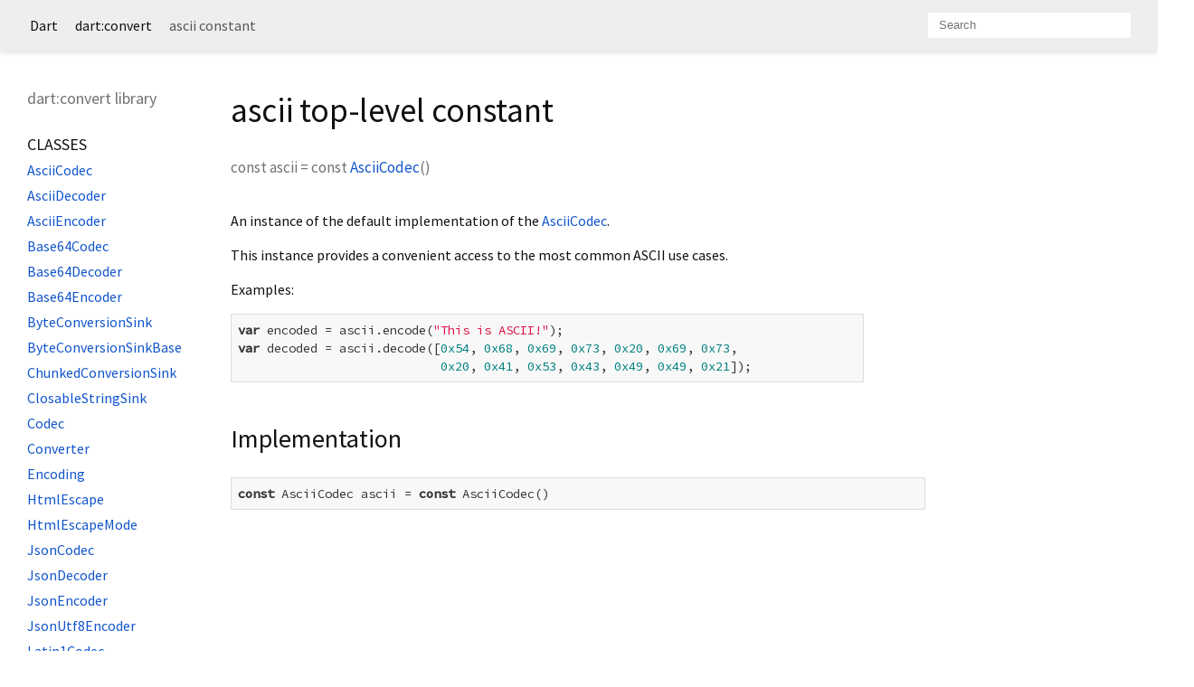

--- FILE ---
content_type: text/html
request_url: https://api.dart.dev/stable/2.0.0/dart-convert/ascii-constant.html
body_size: 1960
content:
<!DOCTYPE html>
<html lang="en">
<head>
  <meta charset="utf-8">
  <meta http-equiv="X-UA-Compatible" content="IE=edge">
  <meta name="viewport" content="width=device-width, initial-scale=1">
  <meta name="description" content="API docs for the ascii constant from the dart:convert library, for the Dart programming language.">
  <title>ascii constant - dart:convert library - Dart API</title>
  <link rel="canonical" href="https://api.dart.dev/">
  <!-- required because all the links are pseudo-absolute -->
  <base href="..">

  <link href="https://fonts.googleapis.com/css?family=Source+Code+Pro:500,400i,400,300|Source+Sans+Pro:400,300,700" rel="stylesheet">
  <link rel="stylesheet" href="static-assets/github.css">
  <link rel="stylesheet" href="static-assets/styles.css">
  <link rel="icon" href="static-assets/favicon.png">

<!-- Google tag (gtag.js) -->
<script async src="https://www.googletagmanager.com/gtag/js?id=G-VVQ8908SJ5"></script>
<script>
window.dataLayer = window.dataLayer || [];
function gtag(){dataLayer.push(arguments);}
gtag('js', new Date());

gtag('config', 'G-VVQ8908SJ5');
</script>
<link rel="preconnect" href="https://fonts.googleapis.com">
<link rel="preconnect" href="https://fonts.gstatic.com" crossorigin>
<link rel="preload" href="https://fonts.googleapis.com/css2?family=Google+Sans+Text:wght@400&family=Google+Sans:wght@500&display=swap" as="style">
<link rel="stylesheet" href="https://fonts.googleapis.com/css2?family=Google+Sans+Text:wght@400&family=Google+Sans:wght@500&display=swap">
<link rel="stylesheet" href="https://www.gstatic.com/glue/cookienotificationbar/cookienotificationbar.min.css">
</head>

<body>

<div id="overlay-under-drawer"></div>

<header id="title">
  <button id="sidenav-left-toggle" type="button">&nbsp;</button>
  <ol class="breadcrumbs gt-separated dark hidden-xs">
    <li><a href="index.html">Dart</a></li>
    <li><a href="dart-convert/dart-convert-library.html">dart:convert</a></li>
    <li class="self-crumb">ascii constant</li>
  </ol>
  <div class="self-name">ascii</div>
  <form class="search navbar-right" role="search">
    <input type="text" id="search-box" autocomplete="off" disabled class="form-control typeahead" placeholder="Loading search...">
  </form>
</header>

<main>

  <div class="col-xs-6 col-sm-3 col-md-2 sidebar sidebar-offcanvas-left">
    <h5>dart:convert library</h5>
    <ol>
      <li class="section-title"><a href="dart-convert/dart-convert-library.html#classes">Classes</a></li>
      <li><a href="dart-convert/AsciiCodec-class.html">AsciiCodec</a></li>
      <li><a href="dart-convert/AsciiDecoder-class.html">AsciiDecoder</a></li>
      <li><a href="dart-convert/AsciiEncoder-class.html">AsciiEncoder</a></li>
      <li><a href="dart-convert/Base64Codec-class.html">Base64Codec</a></li>
      <li><a href="dart-convert/Base64Decoder-class.html">Base64Decoder</a></li>
      <li><a href="dart-convert/Base64Encoder-class.html">Base64Encoder</a></li>
      <li><a href="dart-convert/ByteConversionSink-class.html">ByteConversionSink</a></li>
      <li><a href="dart-convert/ByteConversionSinkBase-class.html">ByteConversionSinkBase</a></li>
      <li><a href="dart-convert/ChunkedConversionSink-class.html">ChunkedConversionSink</a></li>
      <li><a href="dart-convert/ClosableStringSink-class.html">ClosableStringSink</a></li>
      <li><a href="dart-convert/Codec-class.html">Codec</a></li>
      <li><a href="dart-convert/Converter-class.html">Converter</a></li>
      <li><a href="dart-convert/Encoding-class.html">Encoding</a></li>
      <li><a href="dart-convert/HtmlEscape-class.html">HtmlEscape</a></li>
      <li><a href="dart-convert/HtmlEscapeMode-class.html">HtmlEscapeMode</a></li>
      <li><a href="dart-convert/JsonCodec-class.html">JsonCodec</a></li>
      <li><a href="dart-convert/JsonDecoder-class.html">JsonDecoder</a></li>
      <li><a href="dart-convert/JsonEncoder-class.html">JsonEncoder</a></li>
      <li><a href="dart-convert/JsonUtf8Encoder-class.html">JsonUtf8Encoder</a></li>
      <li><a href="dart-convert/Latin1Codec-class.html">Latin1Codec</a></li>
      <li><a href="dart-convert/Latin1Decoder-class.html">Latin1Decoder</a></li>
      <li><a href="dart-convert/Latin1Encoder-class.html">Latin1Encoder</a></li>
      <li><a href="dart-convert/LineSplitter-class.html">LineSplitter</a></li>
      <li><a href="dart-convert/StringConversionSink-class.html">StringConversionSink</a></li>
      <li><a href="dart-convert/StringConversionSinkBase-class.html">StringConversionSinkBase</a></li>
      <li><a href="dart-convert/StringConversionSinkMixin-class.html">StringConversionSinkMixin</a></li>
      <li><a href="dart-convert/Utf8Codec-class.html">Utf8Codec</a></li>
      <li><a href="dart-convert/Utf8Decoder-class.html">Utf8Decoder</a></li>
      <li><a href="dart-convert/Utf8Encoder-class.html">Utf8Encoder</a></li>
    
      <li class="section-title"><a href="dart-convert/dart-convert-library.html#constants">Constants</a></li>
      <li><a href="dart-convert/ascii-constant.html">ascii</a></li>
      <li><a href="dart-convert/base64-constant.html">base64</a></li>
      <li><a href="dart-convert/base64Url-constant.html">base64Url</a></li>
      <li><a href="dart-convert/htmlEscape-constant.html">htmlEscape</a></li>
      <li><a href="dart-convert/json-constant.html">json</a></li>
      <li><a href="dart-convert/latin1-constant.html">latin1</a></li>
      <li><a href="dart-convert/unicodeBomCharacterRune-constant.html">unicodeBomCharacterRune</a></li>
      <li><a href="dart-convert/unicodeReplacementCharacterRune-constant.html">unicodeReplacementCharacterRune</a></li>
      <li><a href="dart-convert/utf8-constant.html">utf8</a></li>
    
    
      <li class="section-title"><a href="dart-convert/dart-convert-library.html#functions">Functions</a></li>
      <li><a href="dart-convert/base64Decode.html">base64Decode</a></li>
      <li><a href="dart-convert/base64Encode.html">base64Encode</a></li>
      <li><a href="dart-convert/base64UrlEncode.html">base64UrlEncode</a></li>
      <li><a href="dart-convert/jsonDecode.html">jsonDecode</a></li>
      <li><a href="dart-convert/jsonEncode.html">jsonEncode</a></li>
    
    
    
      <li class="section-title"><a href="dart-convert/dart-convert-library.html#exceptions">Exceptions</a></li>
      <li><a href="dart-convert/JsonCyclicError-class.html">JsonCyclicError</a></li>
      <li><a href="dart-convert/JsonUnsupportedObjectError-class.html">JsonUnsupportedObjectError</a></li>
    </ol>
  </div><!--/.sidebar-offcanvas-left-->

  <div class="col-xs-12 col-sm-9 col-md-8 main-content">
    <h1>ascii top-level constant</h1>

    <section class="multi-line-signature">
      const <span class="name ">ascii</span>
      =
      <span class="constant-value">const <a href="dart-convert/AsciiCodec/AsciiCodec.html">AsciiCodec</a>()</span>
      
    </section>

    <section class="desc markdown">
      <p>An instance of the default implementation of the <a href="dart-convert/AsciiCodec-class.html">AsciiCodec</a>.</p>
<p>This instance provides a convenient access to the most common ASCII
use cases.</p>
<p>Examples:</p>
<pre class="language-dart"><code class="language-dart">var encoded = ascii.encode("This is ASCII!");
var decoded = ascii.decode([0x54, 0x68, 0x69, 0x73, 0x20, 0x69, 0x73,
                            0x20, 0x41, 0x53, 0x43, 0x49, 0x49, 0x21]);
</code></pre>
    </section>
        <section class="summary source-code" id="source">
      <h2><span>Implementation</span> </h2>
      <pre class="language-dart"><code class="language-dart">const AsciiCodec ascii = const AsciiCodec()</code></pre>
    </section>

  </div> <!-- /.main-content -->

  <div class="col-xs-6 col-sm-6 col-md-2 sidebar sidebar-offcanvas-right">
  </div><!--/.sidebar-offcanvas-->

</main>

<footer>
  <span class="no-break">
    Dart
      2.0.0
  </span>
  <span class="glue-footer">
    <span class="no-break">
      | <a href="https://dart.dev/terms" title="Terms of use">Terms</a>
    </span>
    <span class="no-break">
      | <a href="https://policies.google.com/privacy" target="_blank" rel="noopener" title="Privacy policy" class="no-automatic-external">Privacy</a>
    </span>
    <span class="no-break">
      | <a href="https://dart.dev/security" title="Security philosophy and practices">Security</a>
    </span>

    <div class="copyright" style="font-size: 0.9em; color: darkgrey; margin-top: 0.5em;">
      Except as otherwise noted, this site is licensed under a
      <a style="color: darkgrey;" href="https://creativecommons.org/licenses/by/4.0/">
        Creative Commons Attribution 4.0 International License</a>
      and code samples are licensed under the
      <a style="color: darkgrey;" href="https://opensource.org/licenses/BSD-3-Clause" class="no-automatic-external">
        3-Clause BSD License</a>
    </div>
  </span>
</footer>

<script src="https://ajax.googleapis.com/ajax/libs/jquery/3.2.1/jquery.min.js"></script>
<script src="static-assets/typeahead.bundle.min.js"></script>
<script src="static-assets/highlight.pack.js"></script>
<script src="static-assets/URI.js"></script>
<script src="static-assets/script.js"></script>








<button aria-hidden="true" class="glue-footer__link glue-cookie-notification-bar-control">
  Cookies management controls
</button>
<script src="https://www.gstatic.com/glue/cookienotificationbar/cookienotificationbar.min.js" data-glue-cookie-notification-bar-category="2B">
</script>
    </body></html>

--- FILE ---
content_type: text/javascript
request_url: https://api.dart.dev/stable/2.0.0/static-assets/script.js
body_size: 1059
content:

function initSideNav() {
  var leftNavToggle = document.getElementById('sidenav-left-toggle');
  var leftDrawer = document.querySelector('.sidebar-offcanvas-left');
  var overlay = document.getElementById('overlay-under-drawer');

  function toggleBoth() {
    if (leftDrawer) {
      leftDrawer.classList.toggle('active');
    }

    if (overlay) {
      overlay.classList.toggle('active');
    }
  }

  if (overlay) {
    overlay.addEventListener('click', function(e) {
      toggleBoth();
    });
  }

  if (leftNavToggle) {
    leftNavToggle.addEventListener('click', function(e) {
      toggleBoth();
    });
  }
}

function initSearch() {
  var searchIndex;  // the JSON data

  var weights = {
    'library' : 2,
    'class' : 2,
    'typedef' : 3,
    'method' : 4,
    'accessor' : 4,
    'operator' : 4,
    'property' : 4,
    'constructor' : 4
  };

  function findMatches(q) {
    var allMatches = []; // list of matches

    function score(element, num) {
      num -= element.overriddenDepth * 10;
      var weightFactor = weights[element.type] || 4;
      return {e: element, score: (num / weightFactor) >> 0};
    }

    $.each(searchIndex, function(i, element) {
      // TODO: prefer matches in the current library
      // TODO: help prefer a named constructor

      var lowerName = element.name.toLowerCase();
      var lowerQualifiedName = element.qualifiedName.toLowerCase();
      var lowerQ = q.toLowerCase();
      var previousMatchCount = allMatches.length;

      if (element.name === q || element.qualifiedName === q) {
        // exact match, maximum score
        allMatches.push(score(element, 2000));
      } else if (element.name === 'dart:'+q) {
        // exact match for a dart: library
        allMatches.push(score(element, 2000));
      } else if (lowerName === 'dart:'+lowerQ) {
        // case-insensitive match for a dart: library
        allMatches.push(score(element, 1800));
      } else if (lowerName === lowerQ || lowerQualifiedName === lowerQ) {
        // case-insensitive exact match
        allMatches.push(score(element, 1700));
      }

      // only care about exact matches if length is 2 or less
      // and only continue if we didn't find a match above
      if (q.length <= 2 || previousMatchCount < allMatches.length) return;

      if (element.name.indexOf(q) === 0 || element.qualifiedName.indexOf(q) === 0) {
        // starts with
        allMatches.push(score(element, 750));
      } else if (lowerName.indexOf(lowerQ) === 0 || lowerQualifiedName.indexOf(lowerQ) === 0) {
        // case-insensitive starts with
        allMatches.push(score(element, 650));
      } else if (element.name.indexOf(q) >= 0 || element.qualifiedName.indexOf(q) >= 0) {
        // contains
        allMatches.push(score(element, 500));
      } else if (lowerName.indexOf(lowerQ) >= 0 || lowerQualifiedName.indexOf(lowerQ) >= 0) {
        // case insensitive contains
        allMatches.push(score(element, 400));
      }
    });

    allMatches.sort(function(a, b) {
      var x = b.score - a.score;
      if (x === 0) {
        // tie-breaker: shorter name wins
        return a.e.name.length - b.e.name.length;
      } else {
        return x;
      }
    });

    var sortedMatches = [];
    for (var i = 0; i < allMatches.length; i++) {
      sortedMatches.push(allMatches[i].e);
    }

    return sortedMatches;
  };

  function initTypeahead() {
    var search = new URI().query(true)["search"];
    if (search) {
      var matches = findMatches(search);
      if (matches.length != 0) {
        window.location = matches[0].href;
        return;
      }
    }

    $('#search-box').prop('disabled', false);
    $('#search-box').prop('placeholder', 'Search');
    $(document).keypress(function(event) {
      if (event.which == 47 /* / */) {
        event.preventDefault();
        $('#search-box').focus();
      }
    });

    $('#search-box.typeahead').typeahead({
      hint: true,
      highlight: true,
      minLength: 1
    },
    {
      name: 'elements',
      limit: 10,
      source: function(q, cb) { cb(findMatches(q)); },
      display: function(element) { return element.name; },
      templates: {
        suggestion: function(match) {
          return [
            '<div data-href="' + match.href + '">',
              match.name,
              ' ',
              match.type.toLowerCase(),
              (match.enclosedBy ? [
              '<div class="search-from-lib">from ',
              match.enclosedBy.name,
              '</div>'].join('') : ''),
            '</div>'
          ].join('');
        }
      }
    });

    var typeaheadElement = $('#search-box.typeahead');
    var typeaheadElementParent = typeaheadElement.parent();
    var selectedSuggestion;

    typeaheadElement.on("keydown", function (e) {
      if (e.keyCode === 13) { // Enter
        if (selectedSuggestion == null) {
          var suggestion = typeaheadElementParent.find(".tt-suggestion.tt-selectable:eq(0)");
          if (suggestion.length > 0) {
            var href = suggestion.data("href");
            if (href != null) {
              window.location = href;
            }
          }
        }
      }
    });

    typeaheadElement.bind('typeahead:select', function(ev, suggestion) {
        selectedSuggestion = suggestion;
        window.location = suggestion.href;
    });
  }

  var jsonReq = new XMLHttpRequest();
  jsonReq.open('GET', 'index.json', true);
  jsonReq.addEventListener('load', function() {
    searchIndex = JSON.parse(jsonReq.responseText);
    initTypeahead();
  });
  jsonReq.addEventListener('error', function() {
    $('#search-box').prop('placeholder', 'Error loading search index');
  });
  jsonReq.send();
}

document.addEventListener("DOMContentLoaded", function() {
  hljs.initHighlightingOnLoad();
  initSideNav();
  initSearch();
});
